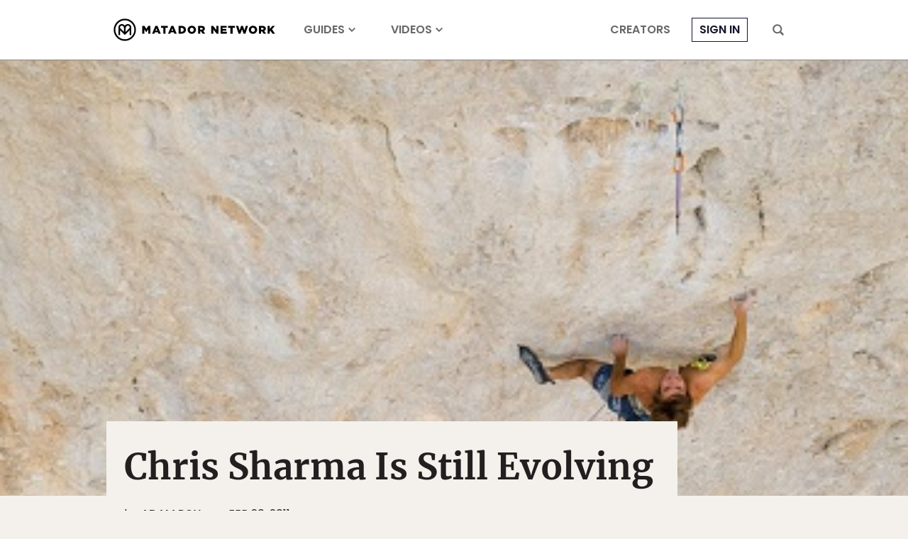

--- FILE ---
content_type: text/html; charset=utf-8
request_url: https://www.google.com/recaptcha/api2/aframe
body_size: 267
content:
<!DOCTYPE HTML><html><head><meta http-equiv="content-type" content="text/html; charset=UTF-8"></head><body><script nonce="SqVu7QqZhvqauuV9EqF41g">/** Anti-fraud and anti-abuse applications only. See google.com/recaptcha */ try{var clients={'sodar':'https://pagead2.googlesyndication.com/pagead/sodar?'};window.addEventListener("message",function(a){try{if(a.source===window.parent){var b=JSON.parse(a.data);var c=clients[b['id']];if(c){var d=document.createElement('img');d.src=c+b['params']+'&rc='+(localStorage.getItem("rc::a")?sessionStorage.getItem("rc::b"):"");window.document.body.appendChild(d);sessionStorage.setItem("rc::e",parseInt(sessionStorage.getItem("rc::e")||0)+1);localStorage.setItem("rc::h",'1768505901035');}}}catch(b){}});window.parent.postMessage("_grecaptcha_ready", "*");}catch(b){}</script></body></html>

--- FILE ---
content_type: image/svg+xml
request_url: https://cdn1.matadornetwork.com/assets/images/icons/icon-caret-right.svg
body_size: -3
content:
<svg xmlns="http://www.w3.org/2000/svg" viewBox="0 0 16 16">
<polygon points="3,2.2 8.8,8 3,13.8 5.1,15.9 13,8 5.1,0.1 "/>
</svg>

--- FILE ---
content_type: application/javascript
request_url: https://prism.app-us1.com/?a=90963874&u=https%3A%2F%2Fmatadornetwork.com%2Fsports%2Fchris-sharma-is-still-evolving%2F
body_size: 122
content:
window.visitorGlobalObject=window.visitorGlobalObject||window.prismGlobalObject;window.visitorGlobalObject.setVisitorId('0bc148e9-e9cb-496b-85b4-8165d1ddf67c', '90963874');window.visitorGlobalObject.setWhitelistedServices('tracking', '90963874');